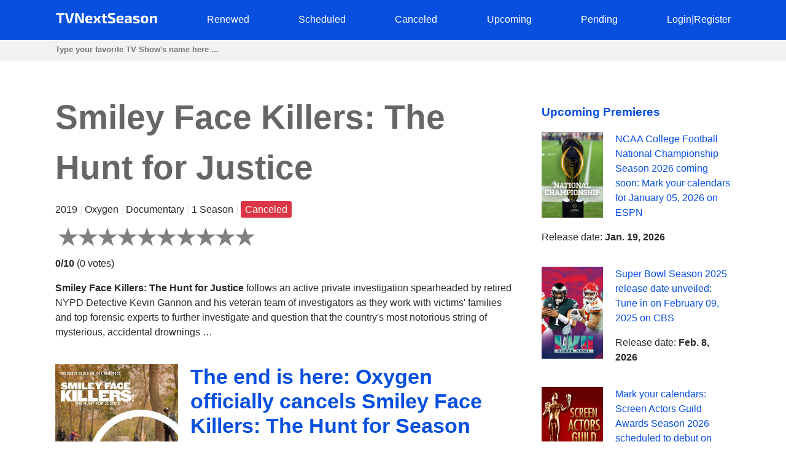

--- FILE ---
content_type: text/html; charset=utf-8
request_url: https://www.google.com/recaptcha/api2/aframe
body_size: 270
content:
<!DOCTYPE HTML><html><head><meta http-equiv="content-type" content="text/html; charset=UTF-8"></head><body><script nonce="vVkSwmD4HZ6dhgTzpzR2GQ">/** Anti-fraud and anti-abuse applications only. See google.com/recaptcha */ try{var clients={'sodar':'https://pagead2.googlesyndication.com/pagead/sodar?'};window.addEventListener("message",function(a){try{if(a.source===window.parent){var b=JSON.parse(a.data);var c=clients[b['id']];if(c){var d=document.createElement('img');d.src=c+b['params']+'&rc='+(localStorage.getItem("rc::a")?sessionStorage.getItem("rc::b"):"");window.document.body.appendChild(d);sessionStorage.setItem("rc::e",parseInt(sessionStorage.getItem("rc::e")||0)+1);localStorage.setItem("rc::h",'1768384690221');}}}catch(b){}});window.parent.postMessage("_grecaptcha_ready", "*");}catch(b){}</script></body></html>